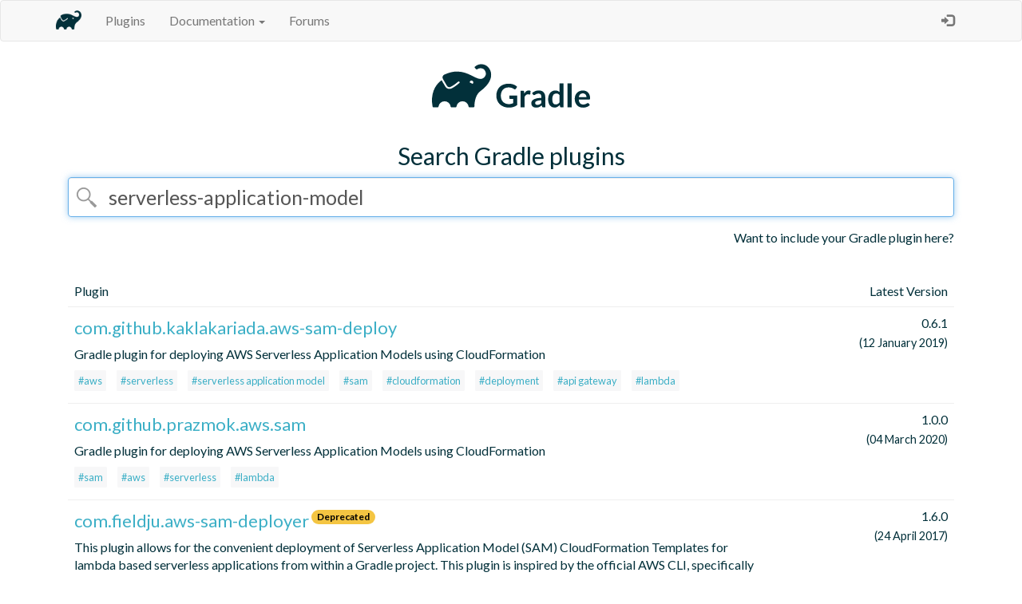

--- FILE ---
content_type: text/html; charset=UTF-8
request_url: https://plugins.gradle.org/search?term=serverless-application-model
body_size: 3028
content:

<!DOCTYPE html>
<html>
<head>
  <meta charset="utf-8">
  <title>Gradle - Plugins</title>
  <meta name="viewport" content="width=device-width, initial-scale=1">
  <link rel="stylesheet" href="//fonts.googleapis.com/css?family=Lato:400,700" type="text/css">
  <link rel="stylesheet" href="https://stackpath.bootstrapcdn.com/bootstrap/3.4.1/css/bootstrap.min.css" integrity="sha384-HSMxcRTRxnN+Bdg0JdbxYKrThecOKuH5zCYotlSAcp1+c8xmyTe9GYg1l9a69psu" crossorigin="anonymous"/>
  <link rel="stylesheet" type="text/css" href="/shared-assets/shared/styles/main.css"/>
  <link rel="shortcut icon" href="/shared-assets/shared/images/elephant.ico">
  <script src="https://ajax.googleapis.com/ajax/libs/jquery/3.7.1/jquery.min.js" integrity="sha384-1H217gwSVyLSIfaLxHbE7dRb3v4mYCKbpQvzx0cegeju1MVsGrX5xXxAvs/HgeFs" crossorigin="anonymous"></script>
  <script src="https://stackpath.bootstrapcdn.com/bootstrap/3.4.1/js/bootstrap.min.js" integrity="sha384-aJ21OjlMXNL5UyIl/XNwTMqvzeRMZH2w8c5cRVpzpU8Y5bApTppSuUkhZXN0VxHd" crossorigin="anonymous"></script>
   
</head>
<body>
  <div id="content-wrapper">
    <header>
        <nav class="navbar navbar-default">
            <div class="container">
                <div class="navbar-header">
                    <button type="button" class="navbar-toggle collapsed" data-toggle="collapse"
                    data-target="#bs-example-navbar-collapse-1">
                        <span class="sr-only">Toggle navigation</span>
                        <span class="icon-bar"></span>
                        <span class="icon-bar"></span>
                        <span class="icon-bar"></span>
                    </button>
                    <a class="navbar-brand" href="https://gradle.org/">
                        <img
                        src="/shared-assets/shared/images/elephant-corner.png" width="32px" height="32px" />
                    </a>
                </div>

                <div class="collapse navbar-collapse" id="navbar-collapse">
                    <ul class="nav navbar-nav">
                        <li>
                          <a href="https://plugins.gradle.org/">Plugins</a>
                        </li>
                        <li class="dropdown" id="documentation-dropdown">
                            <a href="#" class="dropdown-toggle" data-toggle="dropdown" role="button"
                                aria-expanded="false">Documentation <span class="caret"></span></a>
                            <ul class="dropdown-menu" role="menu">
                                <li id="submit-documentation-link">
                                  <a href="https://plugins.gradle.org/docs/publish-plugin">
                                        Publish a plugin
                                    </a>
                                </li>
                                <li id="reclaiming-documentation-link">
                                  <a href="https://plugins.gradle.org/docs/reclaiming">
                                        Link an existing plugin to your account
                                    </a>
                                </li>
                                <li id="deleting-documentation-link">
                                  <a href="https://plugins.gradle.org/docs/deleting">
                                        Delete a plugin
                                    </a>
                                </li>
                                <li id="mirroring-documentation-link">
                                  <a href="https://plugins.gradle.org/docs/mirroring">
                                        Mirror the plugin portal
                                    </a>
                                </li>
                                <li id="further-help-link">
                                  <a href="https://plugins.gradle.org/docs/get-help">
                                    Get further help
                                  </a>
                                </li>
                            </ul>
                        </li>
                        
                          <li id="forums-link">
                            <a href="https://discuss.gradle.org" target="_blank">Forums</a>
                          </li>
                        
                    </ul>
                    <ul class="nav navbar-nav navbar-right">
                    
                            <li>
                                <a id="login-action"
                                   href="https://plugins.gradle.org/user/login"
                                        data-toggle="tooltip" data-placement="bottom" title="Log in">
                                    &nbsp;&nbsp;&nbsp;&nbsp;
                                    <span class="glyphicon glyphicon-log-in" aria-hidden="true">
                                    </span>
                                </a>
                            </li>
                        
                    </ul>
                </div>
            </div>
        </nav>
    </header>
    












    
    <div id="content">
      
<div class="container search-page">
    <div class="row">
        
<div class="logo">
  <a href="https://plugins.gradle.org/">
      <img src="/shared-assets/shared/images/gradle-logo-horizontal.svg" height="87.32876712328768px" width="250.0px" alt="Gradle Logo"/>
  </a>
</div>


    </div>
    <h1>Search Gradle plugins</h1>
    <div class="row search">
        <div class="col-md-12">
            <form id="search" action="/search">
                <div class="form-group">
                    <input class="form-control" type="text" name="term" id="term"
                    placeholder="search by tag or keyword" autofocus="autofocus"
                         value="serverless-application-model"  />
                </div>
            </form>
            <a class='want-to-include' href="/docs/publish-plugin">
                Want to include your Gradle plugin here?
            </a>
        </div>
    </div>
    <div class="row results box">
        <div class="col-md-12">
            <table id="search-results" class="table table-responsive">
                <thead>
                    <tr>
                        <th>Plugin</th>
                        <th class="version">Latest Version</th>
                    </tr>
                </thead>
                <tbody>
                    
                    
                        <tr>
                            <td class="name">
                                <div class="plugin-header">
                                  <h3 class="plugin-id">
                                      <a href="/plugin/com.github.kaklakariada.aws-sam-deploy">
                                          com.github.kaklakariada.aws-sam-deploy
                                      </a>
                                  </h3>
                                  <div class="badges">
                                    
                                  </div>
                                </div>
                                <p>Gradle plugin for deploying AWS Serverless Application Models using CloudFormation</p>
                                <ul class="list-inline plugin-tags">
                                
                                    <li>
                                        <a href="/search?term=aws"
                                                class="plugin-tag">
                                            #aws
                                        </a>
                                    </li>
                                
                                    <li>
                                        <a href="/search?term=serverless"
                                                class="plugin-tag">
                                            #serverless
                                        </a>
                                    </li>
                                
                                    <li>
                                        <a href="/search?term=serverless+application+model"
                                                class="plugin-tag">
                                            #serverless application model
                                        </a>
                                    </li>
                                
                                    <li>
                                        <a href="/search?term=sam"
                                                class="plugin-tag">
                                            #sam
                                        </a>
                                    </li>
                                
                                    <li>
                                        <a href="/search?term=cloudformation"
                                                class="plugin-tag">
                                            #cloudformation
                                        </a>
                                    </li>
                                
                                    <li>
                                        <a href="/search?term=deployment"
                                                class="plugin-tag">
                                            #deployment
                                        </a>
                                    </li>
                                
                                    <li>
                                        <a href="/search?term=api+gateway"
                                                class="plugin-tag">
                                            #api gateway
                                        </a>
                                    </li>
                                
                                    <li>
                                        <a href="/search?term=lambda"
                                                class="plugin-tag">
                                            #lambda
                                        </a>
                                    </li>
                                
                                </ul>
                            </td>
                            <td class="version">
                                <span class='latest-version'>0.6.1</span>
                                <br/>
                                <span class='date'>(12 January 2019)</span>
                            </td>
                        </tr>
                    
                        <tr>
                            <td class="name">
                                <div class="plugin-header">
                                  <h3 class="plugin-id">
                                      <a href="/plugin/com.github.prazmok.aws.sam">
                                          com.github.prazmok.aws.sam
                                      </a>
                                  </h3>
                                  <div class="badges">
                                    
                                  </div>
                                </div>
                                <p>Gradle plugin for deploying AWS Serverless Application Models using CloudFormation</p>
                                <ul class="list-inline plugin-tags">
                                
                                    <li>
                                        <a href="/search?term=sam"
                                                class="plugin-tag">
                                            #sam
                                        </a>
                                    </li>
                                
                                    <li>
                                        <a href="/search?term=aws"
                                                class="plugin-tag">
                                            #aws
                                        </a>
                                    </li>
                                
                                    <li>
                                        <a href="/search?term=serverless"
                                                class="plugin-tag">
                                            #serverless
                                        </a>
                                    </li>
                                
                                    <li>
                                        <a href="/search?term=lambda"
                                                class="plugin-tag">
                                            #lambda
                                        </a>
                                    </li>
                                
                                </ul>
                            </td>
                            <td class="version">
                                <span class='latest-version'>1.0.0</span>
                                <br/>
                                <span class='date'>(04 March 2020)</span>
                            </td>
                        </tr>
                    
                        <tr>
                            <td class="name">
                                <div class="plugin-header">
                                  <h3 class="plugin-id">
                                      <a href="/plugin/com.fieldju.aws-sam-deployer">
                                          com.fieldju.aws-sam-deployer
                                      </a>
                                  </h3>
                                  <div class="badges">
                                    
                                      
<span class="badge" style="background-color:#F4C542; color:#000;" title="This plugin is deprecated and will not receive future updates">Deprecated</span>


                                    
                                  </div>
                                </div>
                                <p>This plugin allows for the convenient deployment of Serverless Application Model (SAM) CloudFormation Templates for lambda based serverless applications from within a Gradle project.

This plugin is inspired by the official AWS CLI, specifically the package and deploy commands which are described in AWS&#x27;s Introducing Simplified Serverless Application Deployment and Management blog post (https://aws.amazon.com/blogs/compute/introducing-simplified-serverless-application-deplyoment-and-management/).

See https://github.com/fieldju/gradle-lambdasam-plugin for usage and more information</p>
                                <ul class="list-inline plugin-tags">
                                
                                    <li>
                                        <a href="/search?term=cloudformation"
                                                class="plugin-tag">
                                            #cloudformation
                                        </a>
                                    </li>
                                
                                    <li>
                                        <a href="/search?term=aws"
                                                class="plugin-tag">
                                            #aws
                                        </a>
                                    </li>
                                
                                    <li>
                                        <a href="/search?term=aws-sam"
                                                class="plugin-tag">
                                            #aws-sam
                                        </a>
                                    </li>
                                
                                    <li>
                                        <a href="/search?term=sam"
                                                class="plugin-tag">
                                            #sam
                                        </a>
                                    </li>
                                
                                    <li>
                                        <a href="/search?term=serverless-application-model"
                                                class="plugin-tag">
                                            #serverless-application-model
                                        </a>
                                    </li>
                                
                                    <li>
                                        <a href="/search?term=aws-lambda"
                                                class="plugin-tag">
                                            #aws-lambda
                                        </a>
                                    </li>
                                
                                    <li>
                                        <a href="/search?term=lambda"
                                                class="plugin-tag">
                                            #lambda
                                        </a>
                                    </li>
                                
                                    <li>
                                        <a href="/search?term=aws-cli"
                                                class="plugin-tag">
                                            #aws-cli
                                        </a>
                                    </li>
                                
                                    <li>
                                        <a href="/search?term=package"
                                                class="plugin-tag">
                                            #package
                                        </a>
                                    </li>
                                
                                    <li>
                                        <a href="/search?term=deploy"
                                                class="plugin-tag">
                                            #deploy
                                        </a>
                                    </li>
                                
                                    <li>
                                        <a href="/search?term=gradle-plugin"
                                                class="plugin-tag">
                                            #gradle-plugin
                                        </a>
                                    </li>
                                
                                    <li>
                                        <a href="/search?term=cerberus"
                                                class="plugin-tag">
                                            #cerberus
                                        </a>
                                    </li>
                                
                                </ul>
                            </td>
                            <td class="version">
                                <span class='latest-version'>1.6.0</span>
                                <br/>
                                <span class='date'>(24 April 2017)</span>
                            </td>
                        </tr>
                    
                </tbody>
            </table>
            <div class="page-link clearfix">
                
                
            </div>
        </div>
    </div>
</div>

    </div>
  </div>
  <footer>
    
<div class="terms">
  <a href="https://plugins.gradle.org/docs/terms">Terms of Use</a> and
  <a href="https://gradle.com/legal/privacy/">Privacy Policy</a> apply
</div>

    <p class="copyright">
          &copy; 2026 <a href="https://gradle.org/company/">
      Gradle, Inc.</a>
    </p>
    <p class="copyright">
      Gradle®, Develocity®, Build Scan®, and the Gradlephant logo are registered trademarks of Gradle, Inc.
    </p>
    <p class="copyright">
      On this resource, "Gradle" typically means "Gradle Build Tool" and does not reference Gradle, Inc. and/or its subsidiaries.
    </p>
  </footer>
  <script src="/shared-assets/shared/scripts/bootstrap-customizations.js"></script>
</body>
</html>

